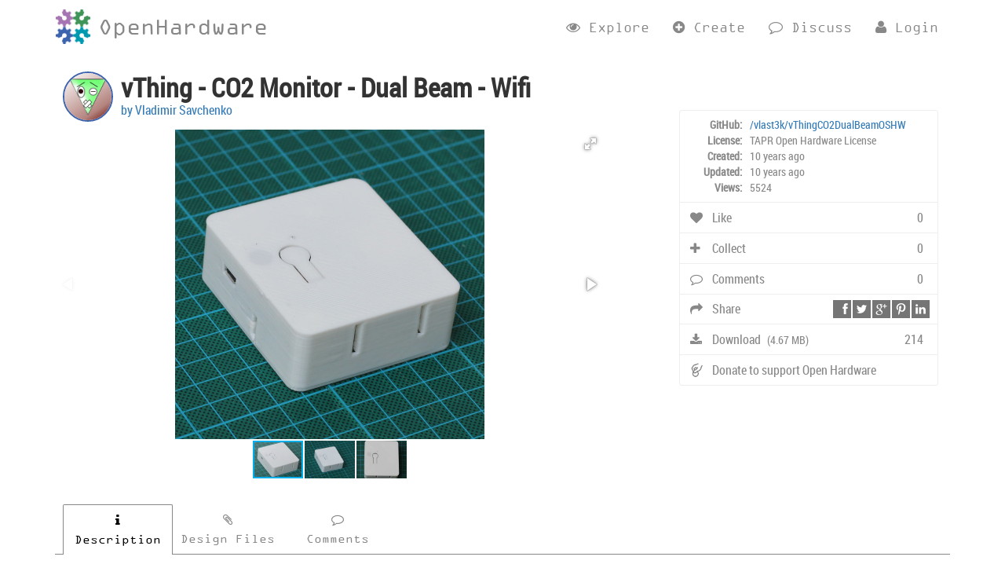

--- FILE ---
content_type: text/html; charset=utf-8
request_url: https://www.openhardware.io/view/108/vThing-CO2-Monitor-Dual-Beam-Wifi
body_size: 4371
content:
<!DOCTYPE html><html><head><link rel="apple-touch-icon" sizes="180x180" href="/browser/ohapple-touch-icon.png"><link rel="icon" type="image/png" href="/browser/ohfavicon-32x32.png" sizes="32x32"><link rel="icon" type="image/png" href="/browser/ohfavicon-16x16.png" sizes="16x16"><link rel="manifest" href="/browser/ohmanifest.json"><link rel="mask-icon" href="/browser/ohsafari-pinned-tab.svg" color="#5bbad5"><meta name="msapplication-config" content="/browser/ohbrowserconfig.xml"><meta name="theme-color" content="#ffffff"><meta charset="utf-8"><meta http-equiv="X-UA-Compatible" content="IE=edge"><meta name="viewport" content="width=device-width, initial-scale=1"><meta name="description" content="The home for Open Source Hardware"><meta name="keywords" content="co2,wifi,home automation,domotica,openhab,esp8266,3d print"><meta name="author" content="Vladimir Savchenko"><meta name="csrf-token" content="JYcjUScYoYFr/Dbz8SX78Gbz3mvwdlOpmMAQQ="><meta property="og:title" content="vThing - CO2 Monitor - Dual Beam - Wifi | OpenHardware.io - Enables Open Source Hardware Innovation"><meta property="og:site_name" content="OpenHardware.io"><meta property="og:image" content="http://www.openhardware.io/uploads/5768b37350d8a73e656398d2/image/IMG_0039_cr.jpg"><meta property="og:image:secure_url" content="https://www.openhardware.io/uploads/5768b37350d8a73e656398d2/image/IMG_0039_cr.jpg"><meta property="og:description" content="The home for Open Source Hardware"><meta property="fb:app_id" content="1240077132675410"><link rel="image_src" href="/uploads/5768b37350d8a73e656398d2/image/IMG_0039_cr.jpg"><title>vThing - CO2 Monitor - Dual Beam - Wifi | OpenHardware.io - Enables Open Source Hardware Innovation</title><link rel="stylesheet" href="/assets/main-4ee98e0c4e549c1e4c983f21e5517920.css" /><script async src="https://www.googletagmanager.com/gtag/js?id=G-Z80GTQ9GKQ"></script><script>window.dataLayer = window.dataLayer || [];
function gtag(){dataLayer.push(arguments);}
gtag('js', new Date());
gtag('config', 'G-Z80GTQ9GKQ');
</script><script async src="https://securepubads.g.doubleclick.net/tag/js/gpt.js"></script><script async src="https://pagead2.googlesyndication.com/pagead/js/adsbygoogle.js"></script><script>(adsbygoogle = window.adsbygoogle || []).push({google_ad_client: "ca-pub-1286356324503251", enable_page_level_ads: true});</script></head><body><div role="navigation" class="navbar navbar-simple navbar-static-top"><div class="navbar-inner"><div class="container"><div class="navbar-header"><button type="button" data-toggle="collapse" data-target=".navbar-collapse" class="navbar-toggle"><span class="fa-stack fa-lg"><i class="fa fa-square-o fa-stack-2x"></i><i style="font-size:18px" class="fa fa-align-justify fa-stack-1x"></i></span></button><a href="/" class="navbar-brand ocr"><span class="hidden-xs">OpenHardware</span></a></div><div class="collapse navbar-collapse"><ul class="nav navbar-nav ocr"><li><a href="/explore"> <i class="fa fa-eye"></i><span class="hidden-xs hidden-sm"> Explore</span></a></li><li><a href="/create"><i class="fa fa-plus-circle"></i><span class="hidden-xs hidden-sm"> Create</span></a></li><li><a href="http://forum.mysensors.org"><i class="fa fa-comment-o"></i><span class="hidden-xs hidden-sm"> Discuss</span></a></li><li><a href="/login"><i class="fa fa-user"></i><span class="hidden-xs hidden-sm"> Login</span></a></li></ul></div></div></div></div><div class="container view-project"><!--if !(user && (user.editor === true || user.admin === true || user._id.toString() === p.creator._id.toString()))--><!--	.row(style="margin-bottom:20px")--><!--		.col-sm-12.align-center--><!--			+googlead--><div class="row"><div class="col-sm-12"><div class="avatar hidden-xs"><div class="form-avatar-wrapper"><a href="https://www.openhardware.io/user/385/projects/Vladimir-Savchenko"> <img src="https://gravatar.com/avatar/59fba0f0bf41c0881ede0ce393778ec5?s=60&amp;default=wavatar&amp;rating=pg" id="avatar" class="profile"></a></div></div><div class="title">vThing - CO2 Monitor - Dual Beam - Wifi </div><div class="creator"> <a href="https://www.openhardware.io/user/385/projects/Vladimir-Savchenko"> 
by Vladimir Savchenko</a></div></div></div><div class="row"><div class="col-lg-8 col-md-7 col-sm-6 col-xs-12"><div data-auto="false" class="fotorama"><a data-img="/uploads/5768b37350d8a73e656398d2/394/IMG_0039_cr.jpg" data-full="/uploads/5768b37350d8a73e656398d2/image/IMG_0039_cr.jpg" data-thumb="/uploads/5768b37350d8a73e656398d2/64/IMG_0039_cr.jpg"></a><a data-img="/uploads/5768b37350d8a73e656398d2/394/IMG_0040_cr_16_9.jpg" data-full="/uploads/5768b37350d8a73e656398d2/image/IMG_0040_cr_16_9.jpg" data-thumb="/uploads/5768b37350d8a73e656398d2/64/IMG_0040_cr_16_9.jpg"></a><a data-img="/uploads/5768b37350d8a73e656398d2/394/IMG_0038_cr.jpg" data-full="/uploads/5768b37350d8a73e656398d2/image/IMG_0038_cr.jpg" data-thumb="/uploads/5768b37350d8a73e656398d2/64/IMG_0038_cr.jpg"></a></div></div><div class="col-lg-4 col-md-5 col-sm-6 col-xs-12"><div class="actions-wrapper"><div class="actions"><div class="actionRowFirst"><div class="overview"><div class="row"><div class="left"><b>GitHub:</b></div><div class="right"><a href="https://github.com/vlast3k/vThingCO2DualBeamOSHW">/vlast3k/vThingCO2DualBeamOSHW</a></div></div><div class="row"><div class="left"><b>License:</b></div><div class="right">TAPR Open Hardware License</div></div><div class="row"><div class="left"><b>Created: </b></div><div title="2016-06-21T03:47:40.480Z" class="right timeago"></div></div><div class="row"><div class="left"><b>Updated:</b></div><div title="2016-06-21T04:01:47.703Z" class="right timeago"></div></div><div class="row"><div class="left"><b>Views: </b></div><div class="right">5524</div></div></div></div><div id="action-like" class="actionRow like"><span class="count">0</span><i class="action fa fa-heart"></i> Like </div><div id="action-collect" class="actionRow collect"> <span class="count">0</span><i class="action fa fa-plus"></i> Collect </div><div id="action-comments" class="actionRow"><span id="nodebb-comments-count" class="count">0</span><i class="action fa fa-comment-o"></i> Comments </div><div id="action-share" class="actionRow actionRowShare"><span class="count"><div class="ssk-group ssk-xs ssk-grayscale"><a href="" class="ssk ssk-facebook"></a><a href="" class="ssk ssk-twitter"></a><a href="" class="ssk ssk-google-plus"></a><a href="" class="ssk ssk-pinterest"></a><a href="" class="ssk ssk-linkedin"></a></div></span><i class="action fa fa-share"></i> Share </div><div id="action-download" class="actionRow"><span class="count">214</span><i class="action fa fa-download"></i> Download <small style="padding-left:5px">(4.67 MB)</small></div><div id="action-donate" class="actionRow last"><img src="/icon/donate.png" class="donate"><!--i.action.fa.fa-dollar--> Donate to support Open Hardware<span class="count"></span></div></div><form action="https://www.paypal.com/cgi-bin/webscr" method="post" id="donateForm"><input type="hidden" name="business" value="donate@openhardware.io"><input type="hidden" name="cmd" value="_donations"><input type="hidden" name="item_name" value="OpenHardware.io"><input type="hidden" name="item_number" value="vThing - CO2 Monitor - Dual Beam - Wifi"><input type="hidden" name="currency_code" value="USD"><input type="hidden" name="lc" value="US"><!--input(type="image" name="submit" border="0" src="https://www.paypalobjects.com/en_US/i/btn/btn_donate_LG.gif" alt="PayPal - The safer, easier way to pay online")--><img alt="" border="0" width="1" height="1" src="https://www.paypalobjects.com/en_US/i/scr/pixel.gif"></form></div></div></div><div id="tab-container" class="tab-container"><ul class="etabs"><li class="tab ocr"><a href="#tabs-instructions"><i class="fa fa-info"></i><span class="hidden-xs"><br>Description</span></a></li><li class="tab ocr"><a href="#tabs-design"><i class="fa fa-paperclip"></i><span class="hidden-xs"><br>Design Files</span></a></li><li class="tab ocr"><a href="#tabs-comments"><i class="fa fa-comment-o"></i><span class="hidden-xs"><br>Comments</span></a></li></ul><div id="tabs-instructions" style="display:none" class="panel-container"><div id="instructions"><h1 id="short-summary">Short Summary</h1>
<p>Monitoring CO2 is a trending topic, yet there are few things the current devices lack, so i opted to change this:</p>
<ul>
<li>Calibration - Most existing CO2 Monitors need to see fresh air each few days to do some internal calibration. With a Dual Beam NDIR sensor this is no longer necessary. The sensor can be operated also in places that seldom see fresh air, so that the real CO2 value is always correct.</li>
<li>Connectivity - The device can be easily integrated with any existing Home Automation System over HTTP or MQTT. Also native connectivity to some online services like Thingspeak, Ubidots, IFTTT is available</li>
<li>Price - By optimizing the device for price, you will get a sleek 3D Printed enclosure, no paper box to throw away and no lost money due to marketing campaigns.</li>
</ul>
<h1 id="crowdfunding-campaign">Crowdfunding campaign</h1>
<p>I am also running currently a crowdfunding campaign for devices to end-users. Whoever is interested, you may look it up here:
<a href="https://www.indiegogo.com/projects/vthings-co2-monitor-dual-beam-wifi--2/x/10721175#/">https://www.indiegogo.com/projects/vthings-co2-monitor-dual-beam-wifi--2/x/10721175#/</a></p>
<h1 id="more-details">More Details</h1>
<p>Some additional details about the device:
The sensor that is used is this one
<a href="http://www.gassensor.com.cn/product_detail_en/Infrared_CO2_Sensor/CM1101">http://www.gassensor.com.cn/product_detail_en/Infrared_CO2_Sensor/CM1101</a>
I can also sell single units as i have ordered a big bunch from the chineese manufacturer</p>
<ul>
<li>Connectivity: Wifi (using EPS8266 module)</li>
<li>Indication: RGB LED used to display device status</li>
<li>Sensor Type: NDIR (Dual Beam)</li>
<li>Range: 0-5000 ppm</li>
<li>Resolution: 10 ppm</li>
<li>Accuracy: +/- (40ppm +2%) readings</li>
<li>Response time T90: 30s</li>
<li>Repeatability: &lt;2%</li>
<li>Sampling Method: Diffusion</li>
<li>Working temperature: 0 - 50 degrees Celsius</li>
<li>Lifespan: &gt;10 years</li>
<li>Power: Micro USB</li>
</ul>
<h1 id="sources">Sources</h1>
<p>All sources and libraries are put here:
<a href="https://github.com/vlast3k/vThingCO2DualBeamOSHW/tree/master/src">https://github.com/vlast3k/vThingCO2DualBeamOSHW/tree/master/src</a></p>
</div></div><div id="tabs-design" style="display:none" class="panel-container"><div class="table-responsive"><table class="table table-striped table-condensed"><thead><tr><th>Name</th><th>Size</th><th># Downloads</th></tr></thead><tbody></tbody><tr><td><a href='/dl/5768b37350d8a73e656398d2/design/main2.brd'><i class='fa fa-download'></i> main2.brd</a></td><td>122.93 kB</td><td>947</td></tr><tr><td><a href='/dl/5768b37350d8a73e656398d2/design/main2.sch'><i class='fa fa-download'></i> main2.sch</a></td><td>643.94 kB</td><td>1010</td></tr><tr><td><a href='/dl/5768b37350d8a73e656398d2/design/CM1102 USER MANUAL.pdf'><i class='fa fa-download'></i> CM1102 USER MANUAL.pdf</a></td><td>426.12 kB</td><td>1291</td></tr></table></div></div><div id="tabs-comments" style="display:none" class="panel-container"><a id="nodebb/comments"></a><script>var nodeBBURL = 'https://forum.mysensors.org';
var articleID = '5768b37350d8a73e656398d2'; 
(function() {
var nbb = document.createElement('script'); nbb.type = 'text/javascript'; nbb.async = true;
nbb.src = nodeBBURL + '/plugins/nodebb-plugin-blog-comments/lib/general.js';
(document.getElementsByTagName('head')[0] || document.getElementsByTagName('body')[0]).appendChild(nbb);
})();</script><noscript>Please enable JavaScript to view comments</noscript></div></div><div class="row"><div class="col-sm-12 align-center"><ins style="display:inline-block;width:100%;height:90px" data-ad-client="ca-pub-1286356324503251" data-ad-format="horizontal" data-ad-slot="4146391320" class="adsbygoogle"></ins><script>(adsbygoogle = window.adsbygoogle || []).push({});</script></div></div></div><div style="line-height:26px" class="container footer text-center">© 2026  <a href="#">TBD</a>. All Rights Reserved.<br><a href="/about">About</a> &nbsp; | &nbsp;  <a href="/contact">Contact</a> &nbsp; | &nbsp;  <a href="/privacy">Privacy Policy</a> &nbsp; | &nbsp;  <a href="/tos">Terms of Service</a> &nbsp; | &nbsp;  <a href="http://www.mysensors.org">MySensors</a></div><script src="/assets/application-4c48e3f522272faeefe3625b43a3e982.js"></script><script>OH.init({user: undefined, url:"https://www.openhardware.io/", site:"oh", roles: {editor: false, admin: false}});</script><link rel="stylesheet" href="/css/fotorama.css"><script src="/js/lib/fotorama.js"></script><script>OH.setupView("5768b37350d8a73e656398d2");
</script><script defer src="https://static.cloudflareinsights.com/beacon.min.js/vcd15cbe7772f49c399c6a5babf22c1241717689176015" integrity="sha512-ZpsOmlRQV6y907TI0dKBHq9Md29nnaEIPlkf84rnaERnq6zvWvPUqr2ft8M1aS28oN72PdrCzSjY4U6VaAw1EQ==" data-cf-beacon='{"version":"2024.11.0","token":"3d214b562cd54619b57d44de8714b92f","r":1,"server_timing":{"name":{"cfCacheStatus":true,"cfEdge":true,"cfExtPri":true,"cfL4":true,"cfOrigin":true,"cfSpeedBrain":true},"location_startswith":null}}' crossorigin="anonymous"></script>
</body></html>

--- FILE ---
content_type: text/html; charset=utf-8
request_url: https://www.google.com/recaptcha/api2/aframe
body_size: 225
content:
<!DOCTYPE HTML><html><head><meta http-equiv="content-type" content="text/html; charset=UTF-8"></head><body><script nonce="Njx0iPGN9wqv9A4mTUdEuQ">/** Anti-fraud and anti-abuse applications only. See google.com/recaptcha */ try{var clients={'sodar':'https://pagead2.googlesyndication.com/pagead/sodar?'};window.addEventListener("message",function(a){try{if(a.source===window.parent){var b=JSON.parse(a.data);var c=clients[b['id']];if(c){var d=document.createElement('img');d.src=c+b['params']+'&rc='+(localStorage.getItem("rc::a")?sessionStorage.getItem("rc::b"):"");window.document.body.appendChild(d);sessionStorage.setItem("rc::e",parseInt(sessionStorage.getItem("rc::e")||0)+1);localStorage.setItem("rc::h",'1769003391860');}}}catch(b){}});window.parent.postMessage("_grecaptcha_ready", "*");}catch(b){}</script></body></html>

--- FILE ---
content_type: application/javascript; charset=utf-8
request_url: https://fundingchoicesmessages.google.com/f/AGSKWxWC1qVIy5HjU0SMklC3Ty9wDeh_eJELkBSG99kg5iK_hDeqcb328-MGq3fbL5x0c_4Y1MuLDZj-ayNQJivtzpfNq7lQx5QbCI1JQRESIGLmUMphxxCAf5caAFG2HKdu5eiO9xbhXn-diSHUHwxF5wd40kgYLSj7MbEpGU8LJ6AlizIO9vi2-7mnR1E7/_/Handlers/Ads./house-ad./Banner-300x250./adFooterBG..html?ad_
body_size: -1292
content:
window['efb803a2-9b33-41fa-b634-903ef1f778fb'] = true;

--- FILE ---
content_type: application/javascript; charset=utf-8
request_url: https://fundingchoicesmessages.google.com/f/AGSKWxWKRQbXlXgxqJwfo-tV37JSLKg8i2zOQeSQeuJHDOOaNEDV1I-zAnREuMWyNFaiMWFtgotOCMcZbOrbv7J21MaJ-295u6hxCmS6yO6LuhLdmJZVcDAxoWA0e3vN1X0KpdgENPkMPw==?fccs=W251bGwsbnVsbCxudWxsLG51bGwsbnVsbCxudWxsLFsxNzY5MDAzMzkyLDI1NzAwMDAwMF0sbnVsbCxudWxsLG51bGwsW251bGwsWzcsOSw2XSxudWxsLDIsbnVsbCwiZW4iLG51bGwsbnVsbCxudWxsLG51bGwsbnVsbCwxXSwiaHR0cHM6Ly93d3cub3BlbmhhcmR3YXJlLmlvL3ZpZXcvMTA4L3ZUaGluZy1DTzItTW9uaXRvci1EdWFsLUJlYW0tV2lmaSIsbnVsbCxbWzgsIjlvRUJSLTVtcXFvIl0sWzksImVuLVVTIl0sWzE5LCIyIl0sWzE3LCJbMF0iXSxbMjQsIiJdLFsyOSwiZmFsc2UiXV1d
body_size: 217
content:
if (typeof __googlefc.fcKernelManager.run === 'function') {"use strict";this.default_ContributorServingResponseClientJs=this.default_ContributorServingResponseClientJs||{};(function(_){var window=this;
try{
var qp=function(a){this.A=_.t(a)};_.u(qp,_.J);var rp=function(a){this.A=_.t(a)};_.u(rp,_.J);rp.prototype.getWhitelistStatus=function(){return _.F(this,2)};var sp=function(a){this.A=_.t(a)};_.u(sp,_.J);var tp=_.ed(sp),up=function(a,b,c){this.B=a;this.j=_.A(b,qp,1);this.l=_.A(b,_.Pk,3);this.F=_.A(b,rp,4);a=this.B.location.hostname;this.D=_.Fg(this.j,2)&&_.O(this.j,2)!==""?_.O(this.j,2):a;a=new _.Qg(_.Qk(this.l));this.C=new _.dh(_.q.document,this.D,a);this.console=null;this.o=new _.mp(this.B,c,a)};
up.prototype.run=function(){if(_.O(this.j,3)){var a=this.C,b=_.O(this.j,3),c=_.fh(a),d=new _.Wg;b=_.hg(d,1,b);c=_.C(c,1,b);_.jh(a,c)}else _.gh(this.C,"FCNEC");_.op(this.o,_.A(this.l,_.De,1),this.l.getDefaultConsentRevocationText(),this.l.getDefaultConsentRevocationCloseText(),this.l.getDefaultConsentRevocationAttestationText(),this.D);_.pp(this.o,_.F(this.F,1),this.F.getWhitelistStatus());var e;a=(e=this.B.googlefc)==null?void 0:e.__executeManualDeployment;a!==void 0&&typeof a==="function"&&_.To(this.o.G,
"manualDeploymentApi")};var vp=function(){};vp.prototype.run=function(a,b,c){var d;return _.v(function(e){d=tp(b);(new up(a,d,c)).run();return e.return({})})};_.Tk(7,new vp);
}catch(e){_._DumpException(e)}
}).call(this,this.default_ContributorServingResponseClientJs);
// Google Inc.

//# sourceURL=/_/mss/boq-content-ads-contributor/_/js/k=boq-content-ads-contributor.ContributorServingResponseClientJs.en_US.9oEBR-5mqqo.es5.O/d=1/exm=ad_blocking_detection_executable,kernel_loader,loader_js_executable,web_iab_tcf_v2_signal_executable/ed=1/rs=AJlcJMwtVrnwsvCgvFVyuqXAo8GMo9641A/m=cookie_refresh_executable
__googlefc.fcKernelManager.run('\x5b\x5b\x5b7,\x22\x5b\x5bnull,\\\x22openhardware.io\\\x22,\\\x22AKsRol-rojbhJrSsYUfyz9QcQ09BpUpxLeYzQkghW6moKNjd1LiqiWZKC9gvLkr6P9YRnl8dSXVU-BOd0QyPul12IFXg-YUjKLFzTxPxlFOm-GHPs6WZPB1Td7sAK-rhH_ftpSLvWdICXM7BYii-oYAC2mnJBNu3Qg\\\\u003d\\\\u003d\\\x22\x5d,null,\x5b\x5bnull,null,null,\\\x22https:\/\/fundingchoicesmessages.google.com\/f\/AGSKWxVn_pv8bOR2EofxkJNw_jN66jNm10wPAHQYREyuzFdUcQesQRTMHc6osGyNjFLIeIxtVMcrkbb98HvBwQd8_Ok9t4hlxwRapL6rxd1-28krS0DSqcOSO4ppRNLg6_syhOu14DOZVg\\\\u003d\\\\u003d\\\x22\x5d,null,null,\x5bnull,null,null,\\\x22https:\/\/fundingchoicesmessages.google.com\/el\/AGSKWxWlh0xDkBDpMqiyAqz1y84maMhZKts17D1OmEbwkL1PUyKARL0mgLmSgp6HFQu3nlDhYJVkqpbzeUJtw0iHMvpmiK-gjw-4Crz8bveORxBn9P41iD-IChQqtMMsVxi6iKWD4vXnPw\\\\u003d\\\\u003d\\\x22\x5d,null,\x5bnull,\x5b7,9,6\x5d,null,2,null,\\\x22en\\\x22,null,null,null,null,null,1\x5d,null,\\\x22Privacy and cookie settings\\\x22,\\\x22Close\\\x22,null,null,null,\\\x22Managed by Google. Complies with IAB TCF. CMP ID: 300\\\x22\x5d,\x5b3,1\x5d\x5d\x22\x5d\x5d,\x5bnull,null,null,\x22https:\/\/fundingchoicesmessages.google.com\/f\/AGSKWxWIp-aE6nZ4LREj5FOOcN1HEPSI1ev-nvn0AZ4_KCC1xb9uOlX0vexVFDzGjRaRm05UU64OL-p7d9NPxaJMtJQO_IVrMkwI7NI8ufGPsXs6uNax5B4YqOOVr_gyVcIRN1fcMSVWBg\\u003d\\u003d\x22\x5d\x5d');}